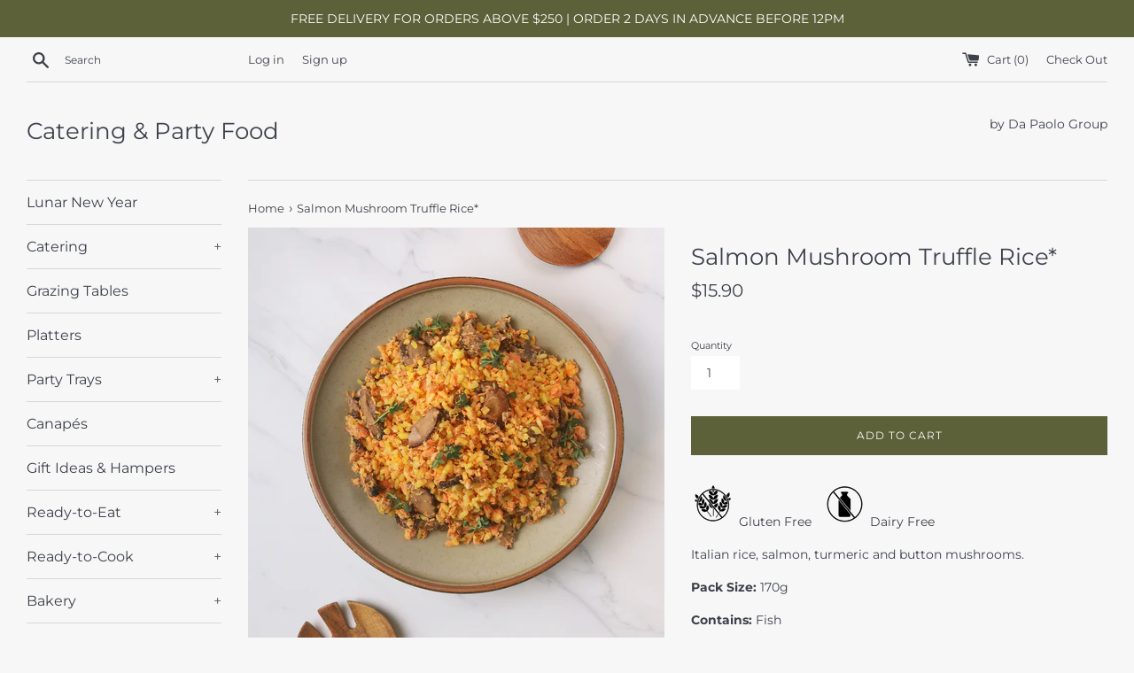

--- FILE ---
content_type: text/javascript
request_url: https://gastronomia-foodtoorder.dapaolo.com.sg/cdn/shop/t/15/assets/globo.alsobought.data.js?v=89828910456543245131644574652
body_size: -504
content:
globoRelatedProductsConfig.manualRecommendations = {"6155725144250":["4432104980514","4432104128546","4432101474338","4432103735330","6155725144250","6155709219002","6597751144634","6155718164666"],"6155709219002":["4432104980514","4432104128546","4432101474338","4432103735330","6155725144250","6155709219002","6597751144634","6155718164666"],"6597751144634":["4432104980514","4432104128546","4432101474338","4432103735330","6155725144250","6155709219002","6597751144634","6155718164666"],"6155718164666":["4432104980514","4432104128546","4432101474338","4432103735330","6155725144250","6155709219002","6597751144634","6155718164666"],"4325537415202":["4325549899810","6769599643834","4438168535074","6769689297082"],"4325533286434":["4325549899810","6769599643834","4438168535074","6769689297082"],"4325527617570":["4325549899810","6769599643834","4438168535074","6769689297082"],"4324718641186":["6917894766778","6916966842554","4412328902690","4413629857826"],"4324722737186":["6917895848122","6040718508218","4325479743522","4413629857826"],"4325469159458":["4413617405986","6040789811386","4412335423522","6911705678010"]};
globoRelatedProductsConfig.manualVendors = [];
globoRelatedProductsConfig.manualTags = [];
globoRelatedProductsConfig.manualProductTypes = [];
globoRelatedProductsConfig.manualCollections = [];

--- FILE ---
content_type: text/javascript
request_url: https://gastronomia-foodtoorder.dapaolo.com.sg/cdn/shop/t/15/assets/globopreorder_params.js?v=81592769026405164481644574635
body_size: 657
content:
var GPOParams={id:3483,shop_id:3469,button_title:"Pre Order",button_description:"We will fulfill the item as soon as it becomes available",not_available_message:"Not available for Pre order",order_tag:"pre-order",preorder_stock_limited_message:"Only :stock items left in stock.",preorder_avaiable_message:"Available on:",line_property_name:"Pre-order item",products:{"4325620449314":{id:208949,shop_id:3469,product_id:4325620449314,variant_id:0,button_text:"Preorder",button_description:"Available for pickup and delivery from 22 November 2019.",show_timer:0,available_auto:0,status:0,auto_enable_status:0,variants:{"31072175915042":{id:209017,shop_id:3469,product_id:4325620449314,variant_id:31072175915042,button_text:"Preorder",button_description:"Available for pickup and delivery from 22 November 2019.",show_timer:0,available_auto:0,status:0,auto_enable_status:0}}},"4325466898466":{id:208950,shop_id:3469,product_id:4325466898466,variant_id:0,button_text:"Preorder",button_description:"Available for pickup and delivery from 22 November 2019.",show_timer:0,available_auto:0,status:0,auto_enable_status:0,variants:{"31070785962018":{id:208962,shop_id:3469,product_id:4325466898466,variant_id:31070785962018,button_text:"Preorder",button_description:"Available for pickup and delivery from 22 November 2019.",show_timer:0,available_auto:0,status:0,auto_enable_status:0}}},"4324722737186":{id:208951,shop_id:3469,product_id:4324722737186,variant_id:0,button_text:"Preorder",button_description:"Available for pickup and delivery from 22 November 2019.",show_timer:0,available_auto:0,status:0,auto_enable_status:0,variants:{"31066899513378":{id:208963,shop_id:3469,product_id:4324722737186,variant_id:31066899513378,button_text:"Preorder",button_description:"Available for pickup and delivery from 22 November 2019.",show_timer:0,available_auto:0,status:0,auto_enable_status:3}}},"4325469159458":{id:208952,shop_id:3469,product_id:4325469159458,variant_id:0,button_text:"Preorder",button_description:"Available for pickup and delivery from 22 November 2019.",show_timer:0,available_auto:0,status:0,auto_enable_status:0,variants:{"31070810046498":{id:208960,shop_id:3469,product_id:4325469159458,variant_id:31070810046498,button_text:"Preorder",button_description:"Available for pickup and delivery from 22 November 2019.",show_timer:0,available_auto:0,status:0,auto_enable_status:3}}},"4325471387682":{id:208953,shop_id:3469,product_id:4325471387682,variant_id:0,button_text:"Preorder",button_description:"Available for pickup and delivery from 22 November 2019.",started_at:157318704e4,finished_at:15750432e5,show_timer:0,available_auto:0,status:0,auto_enable_status:0,variants:{"31070830624802":{id:208961,shop_id:3469,product_id:4325471387682,variant_id:31070830624802,button_text:"Preorder",button_description:"Available for pickup and delivery from 22 November 2019.",started_at:157318704e4,finished_at:15750432e5,show_timer:0,available_auto:0,status:0,auto_enable_status:3}}},"4325472927778":{id:208954,shop_id:3469,product_id:4325472927778,variant_id:0,button_text:"Preorder",button_description:"Available for pickup and delivery from 22 November 2019.",show_timer:0,available_auto:0,status:0,auto_enable_status:0,variants:{"31070843535394":{id:208966,shop_id:3469,product_id:4325472927778,variant_id:31070843535394,button_text:"Preorder",button_description:"Available for pickup and delivery from 22 November 2019.",show_timer:0,available_auto:0,status:0,auto_enable_status:3}}},"4325479743522":{id:208955,shop_id:3469,product_id:4325479743522,variant_id:0,button_text:"Preorder",button_description:"Available for pickup and delivery from 22 November 2019.",show_timer:0,available_auto:0,status:0,auto_enable_status:0,variants:{"31070924177442":{id:208965,shop_id:3469,product_id:4325479743522,variant_id:31070924177442,button_text:"Preorder",button_description:"Available for pickup and delivery from 22 November 2019.",show_timer:0,available_auto:0,status:0,auto_enable_status:3}}},"4325481250850":{id:208956,shop_id:3469,product_id:4325481250850,variant_id:0,button_text:"Preorder",button_description:"Available for pickup and delivery from 22 November 2019.",started_at:157318704e4,finished_at:15749568e5,show_timer:0,available_auto:0,status:0,auto_enable_status:0,variants:{"31070952292386":{id:208964,shop_id:3469,product_id:4325481250850,variant_id:31070952292386,button_text:"Preorder",button_description:"Available for pickup and delivery from 22 November 2019.",started_at:157318704e4,finished_at:15749568e5,show_timer:0,available_auto:0,status:0,auto_enable_status:3}}},"4325476859938":{id:208957,shop_id:3469,product_id:4325476859938,variant_id:0,started_at:157318704e4,finished_at:15749568e5,show_timer:0,available_auto:0,status:0,auto_enable_status:0,variants:{"31070891180066":{id:208968,shop_id:3469,product_id:4325476859938,variant_id:31070891180066,started_at:157318704e4,finished_at:15749568e5,show_timer:0,available_auto:0,status:0,auto_enable_status:3}}},"4324718641186":{id:208958,shop_id:3469,product_id:4324718641186,variant_id:0,button_text:"Preorder",button_description:"Available for pickup and delivery from 22 November 2019.",show_timer:0,available_auto:0,status:0,auto_enable_status:0,variants:{"31066880344098":{id:208967,shop_id:3469,product_id:4324718641186,variant_id:31066880344098,button_text:"Preorder",button_description:"Available for pickup and delivery from 22 November 2019.",show_timer:0,available_auto:0,status:0,auto_enable_status:3}}},"4325513920546":{variants:{"31071362908194":{id:209018,shop_id:3469,product_id:4325513920546,variant_id:31071362908194,button_text:"Preorder",button_description:"Available for pickup and delivery from 22 November 2019.",show_timer:0,available_auto:0,status:0,auto_enable_status:0}}},"4325510774818":{variants:{"31071340986402":{id:209019,shop_id:3469,product_id:4325510774818,variant_id:31071340986402,button_text:"Preorder",button_description:"Available for pickup and delivery from 22 November 2019.",show_timer:0,available_auto:0,status:0,auto_enable_status:0}}},"4325600067618":{variants:{"31072014729250":{id:209020,shop_id:3469,product_id:4325600067618,variant_id:31072014729250,button_text:"Preorder",button_description:"Available for pickup and delivery from 15 November 2019.",show_timer:0,available_auto:0,status:0,auto_enable_status:3},"31072014762018":{id:209021,shop_id:3469,product_id:4325600067618,variant_id:31072014762018,button_text:"Preorder",button_description:"Available for pickup and delivery from 15 November 2019.",show_timer:0,available_auto:0,status:0,auto_enable_status:3},"31072014794786":{id:209022,shop_id:3469,product_id:4325600067618,variant_id:31072014794786,button_text:"Preorder",button_description:"Available for pickup and delivery from 15 November 2019.",show_timer:0,available_auto:0,status:0,auto_enable_status:3},"31072014827554":{id:209023,shop_id:3469,product_id:4325600067618,variant_id:31072014827554,button_text:"Preorder",button_description:"Available for pickup and delivery from 15 November 2019.",show_timer:0,available_auto:0,status:0,auto_enable_status:3},"31072014860322":{id:209024,shop_id:3469,product_id:4325600067618,variant_id:31072014860322,button_text:"Preorder",button_description:"Available for pickup and delivery from 15 November 2019.",show_timer:0,available_auto:0,status:0,auto_enable_status:3},"31072014893090":{id:209025,shop_id:3469,product_id:4325600067618,variant_id:31072014893090,button_text:"Preorder",button_description:"Available for pickup and delivery from 15 November 2019.",show_timer:0,available_auto:0,status:0,auto_enable_status:3},"31072014925858":{id:209026,shop_id:3469,product_id:4325600067618,variant_id:31072014925858,button_text:"Preorder",button_description:"Available for pickup and delivery from 15 November 2019.",show_timer:0,available_auto:0,status:0,auto_enable_status:3}},id:209038,shop_id:3469,product_id:4325600067618,variant_id:0,button_text:"Preorder",button_description:"Available for pickup and delivery from 15 November 2019.",show_timer:0,available_auto:0,status:0,auto_enable_status:0},"4325587320866":{variants:{"31071944278050":{id:209027,shop_id:3469,product_id:4325587320866,variant_id:31071944278050,button_text:"Preorder",button_description:"Available for pickup and delivery from 15 November 2019.",show_timer:0,available_auto:0,status:0,auto_enable_status:3},"31071944310818":{id:209028,shop_id:3469,product_id:4325587320866,variant_id:31071944310818,button_text:"Preorder",button_description:"Available for pickup and delivery from 15 November 2019.",show_timer:0,available_auto:0,status:0,auto_enable_status:3},"31071944343586":{id:209029,shop_id:3469,product_id:4325587320866,variant_id:31071944343586,button_text:"Preorder",button_description:"Available for pickup and delivery from 15 November 2019.",show_timer:0,available_auto:0,status:0,auto_enable_status:3},"31071944376354":{id:209030,shop_id:3469,product_id:4325587320866,variant_id:31071944376354,button_text:"Preorder",button_description:"Available for pickup and delivery from 15 November 2019.",show_timer:0,available_auto:0,status:0,auto_enable_status:3},"31071944409122":{id:209031,shop_id:3469,product_id:4325587320866,variant_id:31071944409122,button_text:"Preorder",button_description:"Available for pickup and delivery from 15 November 2019.",show_timer:0,available_auto:0,status:0,auto_enable_status:3},"31071944441890":{id:209032,shop_id:3469,product_id:4325587320866,variant_id:31071944441890,button_text:"Preorder",button_description:"Available for pickup and delivery from 15 November 2019.",show_timer:0,available_auto:0,status:0,auto_enable_status:3},"31071944474658":{id:209033,shop_id:3469,product_id:4325587320866,variant_id:31071944474658,button_text:"Preorder",button_description:"Available for pickup and delivery from 15 November 2019.",show_timer:0,available_auto:0,status:0,auto_enable_status:3}},id:209039,shop_id:3469,product_id:4325587320866,variant_id:0,button_text:"Preorder",button_description:"Available for pickup and delivery from 15 November 2019.",show_timer:0,available_auto:0,status:0,auto_enable_status:0},"4325505368098":{variants:{"31071277514786":{id:209034,shop_id:3469,product_id:4325505368098,variant_id:31071277514786,button_text:"Preorder",button_description:"Available for pickup and delivery from 29 November 2019.",show_timer:0,available_auto:0,status:0,auto_enable_status:3}},id:209036,shop_id:3469,product_id:4325505368098,variant_id:0,button_text:"Preorder",button_description:"Available for pickup and delivery from 29 November 2019.",show_timer:0,available_auto:0,status:0,auto_enable_status:0},"4325508808738":{variants:{"31071322636322":{id:209035,shop_id:3469,product_id:4325508808738,variant_id:31071322636322,button_text:"Preorder",button_description:"Available for pickup and delivery from 29 November 2019.",show_timer:0,available_auto:0,status:0,auto_enable_status:3}},id:209037,shop_id:3469,product_id:4325508808738,variant_id:0,button_text:"Preorder",button_description:"Available for pickup and delivery from 29 November 2019.",show_timer:0,available_auto:0,status:0,auto_enable_status:0},"4325492523042":{variants:{"31071106301986":{id:209040,shop_id:3469,product_id:4325492523042,variant_id:31071106301986,button_text:"Preorder",button_description:"Available for pickup and delivery from 15 November 2019.",show_timer:0,available_auto:0,status:0,auto_enable_status:3}},id:209044,shop_id:3469,product_id:4325492523042,variant_id:0,button_text:"Preorder",button_description:"Available for pickup and delivery from 15 November 2019.",show_timer:0,available_auto:0,status:0,auto_enable_status:0},"4325489377314":{variants:{"31071063769122":{id:209041,shop_id:3469,product_id:4325489377314,variant_id:31071063769122,button_text:"Preorder",button_description:"Available for pickup and delivery from 15 November 2019.",show_timer:0,available_auto:0,status:0,auto_enable_status:3}},id:209045,shop_id:3469,product_id:4325489377314,variant_id:0,button_text:"Preorder",button_description:"Available for pickup and delivery from 15 November 2019.",show_timer:0,available_auto:0,status:0,auto_enable_status:0},"4325485379618":{variants:{"31071007211554":{id:209042,shop_id:3469,product_id:4325485379618,variant_id:31071007211554,button_text:"Preorder",button_description:"Available for pickup and delivery from 15 November 2019.",show_timer:0,available_auto:0,status:0,auto_enable_status:3}},id:209046,shop_id:3469,product_id:4325485379618,variant_id:0,button_text:"Preorder",button_description:"Available for pickup and delivery from 15 November 2019.",show_timer:0,available_auto:0,status:0,auto_enable_status:0},"4325488132130":{variants:{"31071040503842":{id:209043,shop_id:3469,product_id:4325488132130,variant_id:31071040503842,button_text:"Preorder",button_description:"Available for pickup and delivery from 15 November 2019.",show_timer:0,available_auto:0,status:0,auto_enable_status:3}},id:209047,shop_id:3469,product_id:4325488132130,variant_id:0,button_text:"Preorder",button_description:"Available for pickup and delivery from 15 November 2019.",show_timer:0,available_auto:0,status:0,auto_enable_status:0},"4325495603234":{variants:{"31071153881122":{id:209048,shop_id:3469,product_id:4325495603234,variant_id:31071153881122,button_text:"Preorder",button_description:"Available for pickup and delivery from 15 November 2019.",show_timer:0,available_auto:0,status:0,auto_enable_status:0}}},"4325500485666":{variants:{"31071202607138":{id:209049,shop_id:3469,product_id:4325500485666,variant_id:31071202607138,button_text:"Preorder",button_description:"Available for pickup and delivery from 15 November 2019.",show_timer:0,available_auto:0,status:0,auto_enable_status:0}}},"4325498028066":{variants:{"31071180881954":{id:209050,shop_id:3469,product_id:4325498028066,variant_id:31071180881954,button_text:"Preorder",button_description:"Available for pickup and delivery from 15 November 2019.",show_timer:0,available_auto:0,status:0,auto_enable_status:0}}},"6040729321658":{id:1057766,shop_id:3469,product_id:6040729321658,variant_id:0,show_timer:0,available_auto:0,status:0,auto_enable_status:0,variants:{"37378835087546":{id:1057775,shop_id:3469,product_id:6040729321658,variant_id:37378835087546,show_timer:0,available_auto:0,status:0,auto_enable_status:3}}},"6040732663994":{id:1057768,shop_id:3469,product_id:6040732663994,variant_id:0,show_timer:0,available_auto:0,status:0,auto_enable_status:0,variants:{"37378848325818":{id:1057769,shop_id:3469,product_id:6040732663994,variant_id:37378848325818,show_timer:0,available_auto:0,status:0,auto_enable_status:3}}},"6040732270778":{id:1057770,shop_id:3469,product_id:6040732270778,variant_id:0,show_timer:0,available_auto:0,status:0,auto_enable_status:0,variants:{"37379289678010":{id:1057773,shop_id:3469,product_id:6040732270778,variant_id:37379289678010,show_timer:0,available_auto:0,status:0,auto_enable_status:3},"37379289710778":{id:1057774,shop_id:3469,product_id:6040732270778,variant_id:37379289710778,show_timer:0,available_auto:0,status:0,auto_enable_status:3}}},"4419501719586":{id:1057771,shop_id:3469,product_id:4419501719586,variant_id:0,show_timer:0,available_auto:0,status:0,auto_enable_status:0,variants:{"31497807888418":{id:1057772,shop_id:3469,product_id:4419501719586,variant_id:31497807888418,show_timer:0,available_auto:0,status:0,auto_enable_status:3}}},"6563971530938":{id:1323571,shop_id:3469,product_id:6563971530938,variant_id:0,started_at:161586546e4,finished_at:161616954e4,show_timer:1,available_auto:0,status:0,auto_enable_status:0,variants:{"39361398309050":{id:1323574,shop_id:3469,product_id:6563971530938,variant_id:39361398309050,started_at:161586546e4,finished_at:161616954e4,show_timer:1,available_auto:0,status:1,auto_enable_status:3}}},"6563943907514":{id:1323572,shop_id:3469,product_id:6563943907514,variant_id:0,started_at:161586546e4,finished_at:161616954e4,show_timer:1,available_auto:0,status:0,auto_enable_status:0,variants:{"39361332379834":{id:1323575,shop_id:3469,product_id:6563943907514,variant_id:39361332379834,started_at:161586546e4,finished_at:161616954e4,show_timer:1,available_auto:0,status:1,auto_enable_status:3}}},"6563915661498":{id:1323573,shop_id:3469,product_id:6563915661498,variant_id:0,started_at:161586552e4,finished_at:161616954e4,show_timer:1,available_auto:0,status:0,auto_enable_status:0,variants:{"39361294074042":{id:1323576,shop_id:3469,product_id:6563915661498,variant_id:39361294074042,started_at:161586552e4,finished_at:161616954e4,show_timer:1,available_auto:0,status:1,auto_enable_status:3}}}}};
//# sourceMappingURL=/cdn/shop/t/15/assets/globopreorder_params.js.map?v=81592769026405164481644574635
